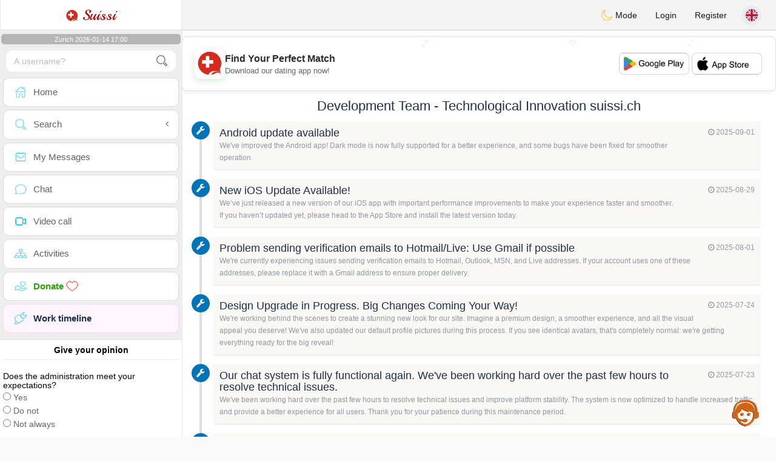

--- FILE ---
content_type: text/html; charset=UTF-8
request_url: https://www.suissi.ch/en/work
body_size: 13391
content:
<!DOCTYPE html>
<html lang="en-US">
  <head>
	<meta charset="UTF-8">
<title>Development Team - Technological Innovation suissi.ch</title>
<meta content='width=device-width, initial-scale=1, viewport-fit=cover' name='viewport'>
<link rel="alternate" href="https://www.suissi.ch" hreflang="x-default" /><link rel="alternate" href="https://www.suissi.ch/de/work" hreflang="de" /><link rel="alternate" href="https://www.suissi.ch/fr/work" hreflang="fr" /><link rel="alternate" href="https://www.suissi.ch/it/work" hreflang="it" /><link rel="alternate" href="https://www.suissi.ch/en/work" hreflang="en" /><link rel="alternate" href="https://www.suissi.ch/es/work" hreflang="es" /><link rel="alternate" href="https://www.suissi.ch/pt/work" hreflang="pt" /><link rel="alternate" href="https://www.suissi.ch/nl/work" hreflang="nl" /><link rel="alternate" href="https://www.suissi.ch/jp/work" hreflang="ja" /><link rel="alternate" href="https://www.suissi.ch/cn/work" hreflang="zh" /><link href="/newdesign/plugins/iCheck/square/_all.css" rel="stylesheet" type="text/css" />
<link href="https://pictures.isn-services.com/websites/styles/bootstrap/css/bootstrap.min.css?v=6" rel="stylesheet" type="text/css" />
<link href="/newdesign/css/font-awesome/css/font-awesome.min.css" rel="stylesheet" type="text/css" />
<link href="https://pictures.isn-services.com/websites/styles/ISNServices.min.css?v=144" rel="stylesheet" type="text/css" />
<meta name="description" content="Swiss multilingual social platform #1 - chat and dating for the international Swiss community" />
<meta name="keywords" content="Swiss chat rooms, meet Swiss singles online, Switzerland social network, Swiss dating platform, Alpine community chat, multilingual Swiss chat, Swiss friendship network, connect Swiss worldwide" />
<script type="application/ld+json">{"@context":"https://schema.org","@type":"BreadcrumbList","itemListElement":[{"@type":"ListItem","position":1,"name":"Home","item":"https://www.suissi.ch"},{"@type":"ListItem","position":2,"name":"Language","item":"https://www.suissi.ch/en"},{"@type":"ListItem","position":3,"name":"Work","item":"https://www.suissi.ch/en/work"}]}</script>
<meta name="author" content="ISN Services" />
<meta name="copyright" content="isn-services.com" />
<meta name="robots" content="index, follow">
<link rel="canonical" href="https://www.suissi.ch/en/work/" />
<link rel="shortcut icon" href="/newdesign/images/favicon.ico" type="image/x-icon" />
<link rel="icon" type="image/png" sizes="16x16" href="/newdesign/images/AppIcons/Assets.xcassets/AppIcon.appiconset/16.png">
<link rel="icon" type="image/png" sizes="32x32" href="/newdesign/images/AppIcons/Assets.xcassets/AppIcon.appiconset/32.png">
<meta name="application-name" content="switzerland" />
<meta name="msApplication-ID" content="com.isnapps.chatsuisse" />
<meta name="msapplication-TileColor" content="#da532c">
<meta name="msapplication-TileImage" content="https://suissi.ch/newdesign/images/AppIcons/Assets.xcassets/AppIcon.appiconset/144.png" />
<link rel="manifest" href="/manifest.json?v=19" crossOrigin="use-credentials" />

<link href="/newdesign/images/AppIcons/Assets.xcassets/AppIcon.appiconset/57.png" sizes="57x57" rel="apple-touch-icon">
<link href="/newdesign/images/AppIcons/Assets.xcassets/AppIcon.appiconset/72.png" sizes="72x72" rel="apple-touch-icon">
<link href="/newdesign/images/AppIcons/Assets.xcassets/AppIcon.appiconset/114.png" sizes="114x114" rel="apple-touch-icon">
<link href="/newdesign/images/AppIcons/Assets.xcassets/AppIcon.appiconset/144.png" sizes="144x144" rel="apple-touch-icon">
<link href="/newdesign/images/AppIcons/192.png" sizes="192x192" rel="apple-touch-icon">

<link href="/newdesign/images/AppIcons/splashscreens/iphone6_splash.png" media="(device-width: 375px) and (device-height: 667px) and (-webkit-device-pixel-ratio: 2)" rel="apple-touch-startup-image" />
<link href="/newdesign/images/AppIcons/splashscreens/iphoneplus_splash.png" media="(device-width: 621px) and (device-height: 1104px) and (-webkit-device-pixel-ratio: 3)" rel="apple-touch-startup-image" />
<link href="/newdesign/images/AppIcons/splashscreens/iphonex_splash.png" media="(device-width: 375px) and (device-height: 812px) and (-webkit-device-pixel-ratio: 3)" rel="apple-touch-startup-image" />
<link href="/newdesign/images/AppIcons/splashscreens/iphonexr_splash.png" media="(device-width: 414px) and (device-height: 896px) and (-webkit-device-pixel-ratio: 2)" rel="apple-touch-startup-image" />
<link href="/newdesign/images/AppIcons/splashscreens/iphonexsmax_splash.png" media="(device-width: 414px) and (device-height: 896px) and (-webkit-device-pixel-ratio: 3)" rel="apple-touch-startup-image" />
<link href="/newdesign/images/AppIcons/splashscreens/ipad_splash.png" media="(device-width: 768px) and (device-height: 1024px) and (-webkit-device-pixel-ratio: 2)" rel="apple-touch-startup-image" />

<meta name="mobile-web-app-capable" content="yes">
<meta name="apple-mobile-web-app-capable" content="yes"/>
<meta name="apple-mobile-web-app-title" content="ISN Connect" />
<meta name="apple-mobile-web-app-status-bar-style" content="white" />
<meta name="theme-color" content="#ffffff" />
<meta property="og:url" content="https://www.suissi.ch/en/work" />
<meta property="og:description" content="N°1 Site de Tchat sérieux et sélectif" />
<meta property="og:title" content="Site de renconte 100% Gratuit" />
<meta property="og:type" content="website" /><meta property="og:image" content="https://www.suissi.ch/newdesign/images/facebookshare.jpg" /><meta property="fb:app_id" content="1081782288581619" />
<link href="/isnstyles/styles/print.css" media="print" rel="stylesheet" type="text/css" />
<link href="https://pictures.isn-services.com/websites/styles/styleencss.css?v=200" rel="stylesheet" type="text/css" />
<script type="text/javascript" src="https://pictures.isn-services.com/websites/js/jquery/jquery-3.6.0.min.js"></script>
<script>
  // Show warnings for deprecated methods and trace their location
  jQuery.migrateTrace = true;
  jQuery.migrateMute = false; 
</script>
<script src="https://code.jquery.com/jquery-migrate-1.4.1.min.js"></script>
<script type="text/javascript" src="https://pictures.isn-services.com/websites/js/meet-global17s.js?v=36"></script>
<script>
var langue='en',website='switzerland',page='work',align='left',antialign='right',
isconnected=0,connecid='',ispub=1,isgold=0, username = '',iswebapp=false,windowwidth = window.innerWidth,
pubdir='PubISNFR',ConsentAds=0,appStore='id1518496634', googlePlay='com.isnapps.chatsuisse';
</script>
<script async src="//pagead2.googlesyndication.com/pagead/js/adsbygoogle.js"></script>
<script>
  //(adsbygoogle=window.adsbygoogle||[]).pauseAdRequests=1;
  (adsbygoogle = window.adsbygoogle || []).push({
    google_ad_client: "ca-pub-6507722883585592",
    enable_page_level_ads: true
  });
</script>	<meta name="apple-itunes-app" content="app-id=1518496634">
	<meta name="google-play-app" content="app-id=com.isnapps.chatsuisse">
	<style>
	#header{border-left:1px solid #e5d7d7;border-right:1px solid #e5d7d7;width:100%;height:154px;position:relative;margin-top:0;margin-right:auto;margin-bottom:0;margin-left:auto;background:url("/newdesign/images/Belgium-free-chat-dating.jpg") no-repeat center center #FFFFFF;}
	@media only screen and (min-width:900px){#puttop{min-height:90px;}}
	</style>
</head>
 <body id="body" class="skin-beige layout-boxed">
    <div class="wrapper">
      <header class="main-header">
        <a href="/en" class="logo"><img src="/isnstyles/images/logomini.webp" alt="Logo"> Suissi</a>
        <nav class="navbar navbar-static-top" role="navigation">﻿<a href="#" class="sidebar-toggle" data-toggle="offcanvas" role="button"><span class="sr-only">Toggle navigation</span></a>
<div class="navbar-custom-menu">
<ul class="nav navbar-nav">
		<li class="pointer" onclick="SwitchLayout()">
		<a id="setlayout" title="Style: dark/light"><i class="isn isn-moon margin0"></i> Mode</a>
	</li>
		<li><a href="https://www.suissi.ch/en/login">Login</a></li>
	<li class="registerbut hidden-xs"><a href="https://www.suissi.ch/en/register">Register</a></li>
  	<li class="dropdown user user-menu toround" data-toggle="tooltip" data-placement="left" title="Languages">
		<a href="#" class="dropdown-toggle" data-toggle="dropdown" style="padding: 6px 0px 1px 1px;">
		  <img class="circleradius" src="/isnstyles/flagsWEBP/1x1/gb.webp" alt="language"/>
		</a>
		<ul class="dropdown-menu languages"><li><a href="https://www.suissi.ch/fr/work"><span class="pull-left marginright"><img class="circleradius" src="/isnstyles/flagsWEBP/1x1/fr.webp" title="français" alt="français" border="0"></span> Français</a></li><li><a href="https://www.suissi.ch/de/work"><span class="pull-left marginright"><img class="circleradius" src="/isnstyles/flagsWEBP/1x1/de.webp" title="deutsch" alt="deutsch" border="0"></span> Deutsch</a></li><li><a href="https://www.suissi.ch/en/work"><span class="pull-left marginright"><img class="circleradius" src="/isnstyles/flagsWEBP/1x1/gb.webp" title="english" alt="english" border="0"></span> English</a></li><li><a href="https://www.suissi.ch/es/work"><span class="pull-left marginright"><img class="circleradius" src="/isnstyles/flagsWEBP/1x1/es.webp" title="español" alt="español" border="0"></span> Español</a></li><li><a href="https://www.suissi.ch/it/work"><span class="pull-left marginright"><img class="circleradius" src="/isnstyles/flagsWEBP/1x1/it.webp" title="italiano" alt="italiano" border="0"></span> Italiano</a></li><li><a href="https://www.suissi.ch/nl/work"><span class="pull-left marginright"><img class="circleradius" src="/isnstyles/flagsWEBP/1x1/nl.webp" title="nederlands" alt="nederlands" border="0"></span> Nederlands</a></li><li><a href="https://www.suissi.ch/pt/work"><span class="pull-left marginright"><img class="circleradius" src="/isnstyles/flagsWEBP/1x1/pt.webp" title="português" alt="português" border="0"></span> Português</a></li><li><a href="https://www.suissi.ch/cn/work"><span class="pull-left marginright"><img class="circleradius" src="/isnstyles/flagsWEBP/1x1/cn.webp" title="中文" alt="中文" border="0"></span> 中文</a></li><li><a href="https://www.suissi.ch/jp/work"><span class="pull-left marginright"><img class="circleradius" src="/isnstyles/flagsWEBP/1x1/jp.webp" title="日本人" alt="日本人" border="0"></span> 日本人</a></li>		</ul>
	</li>

</ul>
</div></nav>
      </header>
      <aside class="main-sidebar"><section class="sidebar"><style>.sidebar ::-webkit-scrollbar {width: 2px;}</style>
<script>var aMode=null;if(typeof(Storage)!=="undefined"){aMode=window.localStorage.getItem('modestyle');if(aMode!==null&&parseInt(aMode)>0){modestyle=parseInt(aMode);if(modestyle==2)$("body").addClass("layout-dark");$("#setlayout i").removeClass("isn-moon");$("#setlayout i").addClass("isn-sun")}else{$("#setlayout i").addClass("isn-moon");$("#setlayout i").removeClass("isn-sun")}var aFont=window.localStorage.getItem('modefont');if(aFont!==null&&parseInt(aFont)>0){var modefont=parseInt(aFont);if(modefont==2)$("body").addClass("font-big");else if(modefont==3)$("body").addClass("font-bigger")}var aBold=window.localStorage.getItem('modebold');if(aBold!==null&&parseInt(aBold)>0){var modebold=parseInt(aBold);if(modebold==2)$("body").addClass("textbold")}var aBlack=window.localStorage.getItem('modeblack');if(aBlack!==null&&parseInt(aBlack)>0){var modeblack=parseInt(aBlack);if(modeblack==2)$("body").addClass("textdark")}var aSound=window.localStorage.getItem('modesound');if(aSound!==null&&parseInt(aSound)==0){var modesound=parseInt(aSound);if(modesound==0){$("#soundonoff").addClass("isn-speaker-off");$("#soundonoff").removeClass("isn-speaker")}}if(aMode==null&&window.matchMedia&&window.matchMedia('(prefers-color-scheme: dark)').matches){if(!$("body").hasClass("layout-dark")&&window.localStorage.getItem('modestyle')==null){window.localStorage.setItem('modestyle','2');$("body").addClass("layout-dark");$("#layout-dark div").addClass("bg-blue");$("#layout-default div").removeClass("bg-blue");$("#setlayout i").removeClass("isn-moon");$("#setlayout i").addClass("isn-sun")}}}</script>
<div class="hourside">Zurich 2026-01-14 17:00</div><form method="GET" action="/en/search" class="sidebar-form">
	<div id="someseach" class="input-group">
		<input type="text" name="theuser" id="theuser" class="form-control" placeholder="A username?"/>
		<input type="hidden" value="1" name="byuser" id="byuser">
		<span class="input-group-btn"><button type="submit" id="search-btn" aria-label="search-btn" class="btn btn-flat"><i class="isn isn-search-gray margin0"></i></button></span>
	</div>
</form>
<ul class="sidebar-menu">
<li class=""><a href="/en"><i class="isn isn-home"></i> <span>Home</span></a></li>
<li class="treeview">
  <a href="#"><i class="isn isn-search"></i> <span>Search</span><i class="fa fa-angle-left pull-right"></i></a>
  <ul class="treeview-menu">
	<li><a href="/en/search"><i class="isn isn-profiles"></i>All the profiles</a></li>
		<li><a href="/en/matchmaker"><i class="isn isn-match"></i>Matchmaker</a></li>
	<li><a href="/en/memberssmap"><i class="isn isn-maps"></i>Use the map</a></li>
  </ul>
</li>
<li class=""><a href="/en/inbox"><i class="isn isn-envelope"></i> <span>My Messages</span></a></li>
<li class=""><a href="/en/chat"><i class="isn isn-chat"></i> <span>Chat</span></a></li>
<li class=""><a href="/en/videocall"><i class="isn isn-video"></i> <span>Video call</span></a></li><li class="treeview"><a href="/en/activities"><i class="isn isn-hierarchy"></i> <span>Activities</span></a></li>
<li class="treeview"><a href="/en/donate"><i class="isn isn-donate"></i> <span style="color: #2ba005;font-weight: bold;">Donate <i class="isn isn-heart-red"></i></span></a></li>
<li class="active"><a href="/en/work"><i class="isn isn-worktimeline"></i> <span>Work timeline</span></a></li>
</ul>
<div class="pub margintop"><div class="briefnews marginbottom"><div class="aligncenter" id="putside"></div></div></div>
<div class="opinionsdiv marginbottom" style="min-height:82px;"><p class="padding5 margin0 aligncenter">Give your opinion</p><div id="boxbox" class="box box-solid" style="border:none !important;"><div id="msgdrop8" class="overlay" style="height: 58px; width: 98%;"><i class="fa fa-refresh fa-spin"></i></div></div><div id="msgdrop9" class="overlay"></div></div>
<div id="aenforcer"></div>
<script>
if (!iswebapp) {
  $("#aenforcer").html(`<div class="briefnews marginbottom"><div class="brifcont"><div class="aligncenter"><iframe id="promotionsites" title="promotionsites" sandbox="allow-forms allow-pointer-lock allow-popups allow-popups-to-escape-sandbox allow-same-origin allow-scripts allow-top-navigation-by-user-activation" width="100%" height="250" frameborder="0" src="" marginwidth="0" marginheight="0" vspace="0" hspace="0" allowtransparency="true" scrolling="no" allowfullscreen="true"></iframe></div></div></div>`);
}
</script></section></aside>
      <div class="content-wrapper">
		<div id="bannermobile" style="position: relative;"></div>
        <section class="content">
			<div class="row">
								<div id="pubhead" class="pubhead"><div id="pubtop">	<link href="//pictures.isn-services.com/websites/styles/ads.css?v=12" rel="stylesheet" type="text/css" />
	<script>
	//$(window).on('load', function(){$('#pubhaut').load("/newdesign/_setup/pub/pub.php?d=5&ig=&ip=1&p=work&di=PubISNFR&pf=responsive");});
	</script>
	<div id="pubhaut"><ins class="adsbygoogle pubtop" id="ins-dis"
     style="display:block;"
     data-ad-client="ca-pub-6507722883585592"
     data-ad-slot="5651470494">
</ins>
<script>(adsbygoogle = window.adsbygoogle || []).push({});</script></div>
	</div></div>
				<div class="padding10">
<h1 class="aligncenter marginbottom">Development Team - Technological Innovation suissi.ch</h1><ul class="timeline">
    <li>
        <i class="fa fa-wrench bg-blue"></i>
        <div class="timeline-item">
            <span class="time"><i class="fa fa-clock-o"></i> 2025-09-01<br/></span>
            <div class="timeline-header">
				<h3>Android update available</h3><small>We've improved the Android app! Dark mode is now fully supported for a better experience, and some bugs have been fixed for smoother operation.</small>			</div>
        </div>
    </li>
    <li>
        <i class="fa fa-wrench bg-blue"></i>
        <div class="timeline-item">
            <span class="time"><i class="fa fa-clock-o"></i> 2025-08-29<br/></span>
            <div class="timeline-header">
				<h3>New iOS Update Available!</h3><small>We’ve just released a new version of our iOS app with important performance improvements to make your experience faster and smoother.<br/>If you haven’t updated yet, please head to the App Store and install the latest version today.</small>			</div>
        </div>
    </li>
    <li>
        <i class="fa fa-wrench bg-blue"></i>
        <div class="timeline-item">
            <span class="time"><i class="fa fa-clock-o"></i> 2025-08-01<br/></span>
            <div class="timeline-header">
				<h3>Problem sending verification emails to Hotmail/Live: Use Gmail if possible</h3><small>We're currently experiencing issues sending verification emails to Hotmail, Outlook, MSN, and Live addresses. If your account uses one of these addresses, please replace it with a Gmail address to ensure proper delivery.</small>			</div>
        </div>
    </li>
    <li>
        <i class="fa fa-wrench bg-blue"></i>
        <div class="timeline-item">
            <span class="time"><i class="fa fa-clock-o"></i> 2025-07-24<br/></span>
            <div class="timeline-header">
				<h3>Design Upgrade in Progress. Big Changes Coming Your Way!</h3><small>We're working behind the scenes to create a stunning new look for our site. Imagine a premium design, a smoother experience, and all the visual appeal you deserve! We've also updated our default profile pictures during this process. If you see identical avatars, that's completely normal: we're getting everything ready for the big reveal!</small>			</div>
        </div>
    </li>
    <li>
        <i class="fa fa-wrench bg-blue"></i>
        <div class="timeline-item">
            <span class="time"><i class="fa fa-clock-o"></i> 2025-07-23<br/></span>
            <div class="timeline-header">
				<h3>Our chat system is fully functional again. We&#039;ve been working hard over the past few hours to resolve technical issues.</h3><small>We've been working hard over the past few hours to resolve technical issues and improve platform stability. The system is now optimized to handle increased traffic and provide a better experience for all users. Thank you for your patience during this maintenance period.</small>			</div>
        </div>
    </li>
    <li>
        <i class="fa fa-wrench bg-blue"></i>
        <div class="timeline-item">
            <span class="time"><i class="fa fa-clock-o"></i> 2025-07-05<br/></span>
            <div class="timeline-header">
				<h3>We have updated the Android app</h3><small>What we did: A new, more modern design and performance improvements.</small>			</div>
        </div>
    </li>
    <li>
        <i class="fa fa-wrench bg-blue"></i>
        <div class="timeline-item">
            <span class="time"><i class="fa fa-clock-o"></i> 2025-06-18<br/></span>
            <div class="timeline-header">
				<h3>We have been working on site performance since last night to improve the user experience.</h3><small>We're currently working on the server to improve the performance of our website and mobile app. This will speed up chat. In the meantime, you may experience a temporary degradation in service quality. This will only last a few hours.</small>			</div>
        </div>
    </li>
    <li>
        <i class="fa fa-wrench bg-blue"></i>
        <div class="timeline-item">
            <span class="time"><i class="fa fa-clock-o"></i> 2025-05-09<br/></span>
            <div class="timeline-header">
				<h3>Problem sending verification emails to Hotmail, Outlook and Live, please use Gmail instead</h3><small>We have a problem sending verification emails to Hotmail and Live. If your account is linked to a Hotmail, Outlook or Live address, please change it to a Gmail or Yahoo address, for example.</small>			</div>
        </div>
    </li>
    <li>
        <i class="fa fa-wrench bg-blue"></i>
        <div class="timeline-item">
            <span class="time"><i class="fa fa-clock-o"></i> 2025-05-09<br/></span>
            <div class="timeline-header">
				<h3>Problem sending verification emails to Hotmail and Live, please use Gmail in your site account.</h3><small>We have a serious problem sending verification emails to Hotmail and Live, if your site account is linked to a Hotmail or Live address we ask you to change it if you have a Gmail address.</small>			</div>
        </div>
    </li>
    <li>
        <i class="fa fa-wrench bg-blue"></i>
        <div class="timeline-item">
            <span class="time"><i class="fa fa-clock-o"></i> 2025-02-28<br/></span>
            <div class="timeline-header">
				<h3>We fixed the error that prevented you from registering your phone number</h3><small>You can improve your index and re-register your mobile number.</small>			</div>
        </div>
    </li>
    <li>
        <i class="fa fa-wrench bg-blue"></i>
        <div class="timeline-item">
            <span class="time"><i class="fa fa-clock-o"></i> 2025-02-24<br/></span>
            <div class="timeline-header">
				<h3>An Android app update is available</h3><small>We've made some fixes, including for notifications and secure login. If you haven't already, please update your app on GooglePlay.</small>			</div>
        </div>
    </li>
    <li>
        <i class="fa fa-wrench bg-blue"></i>
        <div class="timeline-item">
            <span class="time"><i class="fa fa-clock-o"></i> 2025-02-11<br/></span>
            <div class="timeline-header">
				<h3>A person with multiple active profiles is banned and will lose all accounts.</h3><small>We ban people with multiple active profiles because it is prohibited in our site's rules and terms of use. We ask you to take note of this.</small>			</div>
        </div>
    </li>
    <li>
        <i class="fa fa-wrench bg-blue"></i>
        <div class="timeline-item">
            <span class="time"><i class="fa fa-clock-o"></i> 2025-01-14<br/></span>
            <div class="timeline-header">
				<h3>We will restart the server in a few minutes.</h3><small>To apply the updates we need to restart our server, this may interrupt your communications for a few minutes. We apologize for the inconvenience.</small>			</div>
        </div>
    </li>
    <li>
        <i class="fa fa-wrench bg-blue"></i>
        <div class="timeline-item">
            <span class="time"><i class="fa fa-clock-o"></i> 2024-12-19<br/></span>
            <div class="timeline-header">
				<h3>For your safety, be wary of profiles with a low trust index.</h3><small>Be aware of the importance of the trust rating of the profile of the person contacting you. A profile with a low rating should be treated with suspicion. This rating can be found next to the person's photo on their profile page.</small>			</div>
        </div>
    </li>
    <li>
        <i class="fa fa-wrench bg-blue"></i>
        <div class="timeline-item">
            <span class="time"><i class="fa fa-clock-o"></i> 2024-12-19<br/></span>
            <div class="timeline-header">
				<h3>For your safety, be aware of the importance of the trust rating of the profile of the person contacting you.</h3><small>We have made an important option available to you for free: be wary of profiles with a low trust rating. This rating can be found next to the person's photo on their profile page.</small>			</div>
        </div>
    </li>
</ul>
<div><div class="btn-group"><button type="button" class="btn btn-default">1</button><button type="button" class="btn btn-default" onclick="document.location.href='/en/work?n=1&pagenn=2'">2</button><button type="button" class="btn btn-default" onclick="document.location.href='/en/work?n=1&pagenn=3'">3</button><button type="button" class="btn btn-default" onclick="document.location.href='/en/work?n=1&pagenn=4'">4</button><button type="button" class="btn btn-default" onclick="document.location.href='/en/work?n=1&pagenn=5'">5</button><button type="button" class="btn btn-default" onclick="document.location.href='/en/work?n=1&pagenn=6'">6</button><button type="button" class="btn btn-default" onclick="document.location.href='/en/work?n=1&pagenn=2'"><span class="fa fa-chevron-right"></span></button></div></div></center></div>			</div>
        </section>
		<section>
						<div class="row padding10">
				<div class="col-lg-3 col-xs-6">
					<div class="small-box bg-aqua">
					<div class="inner"><h3 class="white" style="font-size:16px;">Free</h3><p>100<sup>%</sup></p></div>
					<div class="icon"><i class="fa fa-shopping-cart"></i></div>
					<span class="small-box-footer">Free services <i class="fa fa-fw fa-check-circle"></i></span></div>
				</div>
				<div class="col-lg-3 col-xs-6">
				  <div class="small-box bg-yellow">
					<div class="inner"><h3 class="white" style="font-size:16px;">Support</h3><p>100% free</p></div>
					<div class="icon"><i class="ion ion-person-add"></i></div>
					<span class="small-box-footer">Listening moderators <i class="fa fa-fw fa-check-circle"></i></span></div>
				</div>
				<div class="col-lg-3 col-xs-6">
				  <div class="small-box bg-red">
					<div class="inner"><h3 class="white" style="font-size:16px;">Serious</h3><p>quality profiles</p></div>
					<div class="icon"><i class="ion ion-pie-graph"></i></div>
					<span class="small-box-footer">Confirmed quality <i class="fa fa-fw fa-check-circle"></i></span></div>
				</div>
				<div class="col-lg-3 col-xs-6">
				  <div class="small-box bg-green">
					<div class="inner"><h3 class="white" style="font-size:16px;">Visitors</h3><p>Very visited</p></div>
					<div class="icon"><i class="ion ion-stats-bars"></i></div>
					<span class="small-box-footer">The best <i class="fa fa-fw fa-check-circle"></i></span></div>
				</div>
			</div>
			<div id="putfoot"><div class="margin10"><ins class="adsbygoogle putfoot"  id="ins-foot"
     style="display:block; text-align:center;"
     data-ad-layout="in-article"
     data-ad-format="fluid"
     data-ad-client="ca-pub-6507722883585592"
     data-ad-slot="8517779694"></ins>
<script>
     (adsbygoogle = window.adsbygoogle || []).push({});
</script></div></div>		</section>
		<section><div class="footer row" id="mainfooter"><!-- Google tag (gtag.js) -->
<script async src="https://www.googletagmanager.com/gtag/js?id=G-YSF53W1QMV"></script>
<script>
  window.dataLayer = window.dataLayer || [];
  function gtag(){dataLayer.push(arguments);}
  gtag('js', new Date());

  gtag('config', 'G-YSF53W1QMV');
</script><div class="block-about" itemscope itemtype="http://www.suissi.ch">
	<div class="col-xs-12 padding0 allist">
		<div class="aligncenter">
			<div class="donatetitle">We work hard to give you the best service, be supportive please <i class="glyphicon glyphicon-heart text-red"></i></div>
						<table style="margin:0 auto">
			<tr>
			<td style="vertical-align: top;">
				<select name="donatenb" id="donatenb" class="donatenb">
					<option value="2">2</option>
					<option value="5" selected>I give 6</option>
					<option value="10">12</option>
					<option value="20">24</option>
					<option value="30">36</option>
					<option value="40">48</option>
					<option value="50">60</option>
					<option value="100">120</option>
					<option value="500">600</option>
					<option value="1000">1200</option>
				</select>
			</td><td style="vertical-align: top;">
				<select id="currencynb" name="currencynb" class="currencynb">
					<option selected value="usd">USD $</option>
					<option  value="eur">EUR €</option>
					<option  value="cad">CAD &#36;</option>
					<option  value="gbp">GBP £</option>
					<option  value="chf">CHF</option>
					<option  value="aud">AU$</option>
					<option  value="php">PHP ₱</option>
					<option  value="sgd">SGD $</option>
					<option  value="rub">RUB ₽</option>
					<option  value="lbp">LBP ل.ل.</option>
					<option  value="aed">AED د.إ</option>
					<option  value="cny">CNY ¥</option>
					<option  value="cop">COP $</option>
					<option  value="mxn">MEX $</option>
					<option  value="egp">EGP £ج.م</option>
					<option  value="mad">MAD</option>
					<option  value="dzd">DZD دج</option>
					<option  value="sar">SAR ر.س</option>
					<option  value="try">TRY ₺</option>
					<option  value="inr">INR ₹</option>
					<option  value="brl">BRL $</option>
					<option  value="qar">QAR ر.ق</option>
					<option  value="xaf">XAF</option>
					<option  value="xof">XOF</option>
				</select>
				<script>
				$('#donatenb').on('change', function() {$("#amount").val( this.value );})
				$('#currencynb').on('change', function() {
					var currval = this.value;
					var multiplier=1;
					if(currval=="cad") multiplier=1.5;else if(currval=="usd") multiplier=1.2;else if(currval=="xaf") multiplier=655;else if(currval=="xof") multiplier=655;else if(currval=="chf") multiplier=1.12;else if(currval=="aud") multiplier=1.6;else if(currval=="gbp") multiplier=0.9;else if(currval=="php") multiplier=58;else if(currval=="sgd") multiplier=1.6;else if(currval=="rub") multiplier=86;else if(currval=="lbp") multiplier=30000;else if(currval=="aed") multiplier=4.4;else if(currval=="cny") multiplier=7.6;else if(currval=="cop") multiplier=4500;else if(currval=="mxn") multiplier=23.8;else if(currval=="egp") multiplier=17;else if(currval=="mad") multiplier=10;else if(currval=="dzd") multiplier=159;else if(currval=="sar") multiplier=4.5;else if(currval=="try") multiplier=9.8;else if(currval=="inr") multiplier=86;else if(currval=="brl") multiplier=6.14;else if(currval=="qar") multiplier=4.4;else if(currval=="eur") multiplier=1;
					
					var option10=2;var option20=5;var option30=10;var option40=50;var option50=40;var option60=20;var option70=30;var option80=100;var option90=500;var option100=1000;
					option1=parseInt(option10*multiplier);option2=parseInt(option20*multiplier);option3=parseInt(option30*multiplier);option4=parseInt(option40*multiplier);
					option5=parseInt(option50*multiplier);option6=parseInt(option60*multiplier);option7=parseInt(option70*multiplier);option8=parseInt(option80*multiplier);
					option9=parseInt(option90*multiplier);option10=parseInt(option100*multiplier);
			
					var replacedonatenb = '<option value="'+option10+'">'+option1+'</option><option value="'+option20+'" selected>'+option2+'</option><option value="'+option30+'">'+option3+'</option><option value="'+option60+'">'+option6+'</option><option value="'+option70+'">'+option7+'</option><option value="'+option50+'">'+option5+'</option><option value="'+option40+'">'+option4+'</option><option value="'+option80+'">'+option8+'</option><option value="'+option90+'">'+option9+'</option><option value="'+option100+'">'+option10+'</option>';
					$('#donatenb').html(replacedonatenb);
					$("#currencyfoot").val( currval );
				})
				</script>
			</td><td>
			<form action="/en/donate" method="POST">
				<input type="hidden" name="amount" id="amount" value="5.00">
				<input type="hidden" name="currencyfoot" id="currencyfoot" value="usd">
				<input type="submit" border="0" name="submit" alt="Donate" value="Confirm" class="btn btn-primary donatebutton">
			</form>
			</td></tr></table>
		</div>
				<div class="col-xs-12 padding0 allistitle">Meetings by country</div>
		<div class="col-xs-12 padding0">
			<div class="col-lg-2 col-xs-4 padding0">
				<ul class="datecountries">
					<li class="floatnone"><a href="https://www.jtaimerais.fr" target="blanc"><img src="/isnstyles/flagsWEBP/1x1/fr.webp" alt="France"><span>France</span></a></li>
					<li class="floatnone"><a href="https://www.atantot.be" target="blanc"><img src="/isnstyles/flagsWEBP/1x1/be.webp" alt="Belgium"><span>Belgium</span></a>
					<li class="floatnone"><a href="https://www.amamehoy.es" target="blanc"><img src="/isnstyles/flagsWEBP/1x1/es.webp" alt="Spain"><span>Spain</span></a>
					<li class="floatnone"><a href="https://www.amamiora.it" target="blanc"><img src="/isnstyles/flagsWEBP/1x1/it.webp" alt="Italy"><span>Italy</span></a>
					<li class="floatnone"><a href="https://www.svenskadating.com" target="blanc"><img src="/isnstyles/flagsWEBP/1x1/se.webp" alt="Sweden"><span>Sweden</span></a>
				</ul>
			</div>
			<div class="col-lg-2 col-xs-4 padding0">
				<ul class="datecountries">
					<li class="floatnone"><a href="https://www.dating-deutsch.de" target="blanc"><img src="/isnstyles/flagsWEBP/1x1/de.webp" alt="Germany"><span>Germany</span></a>
					<li class="floatnone"><a href="https://www.suissi.ch" target="blanc"><img src="/isnstyles/flagsWEBP/1x1/ch.webp" alt="Switzerland"><span>Switzerland</span></a>
					<li class="floatnone"><a href="https://www.englishlovers.co.uk" target="blanc"><img src="/isnstyles/flagsWEBP/1x1/gb.webp" alt="England"><span>England</span></a>
					<li class="floatnone"><a href="https://www.namoro-portugues.pt" target="blanc"><img src="/isnstyles/flagsWEBP/1x1/pt.webp" alt="Portugal"><span>Portugal</span></a>
					<li class="floatnone"><a href="https://www.handispace.org" target="blanc"><img src="/isnstyles/images/handicon.png" alt="Disabled"><span>Disabled</span></a>
				</ul>
			</div>
			<div class="col-lg-2 col-xs-4 padding0">
				<ul class="datecountries">
					<li class="floatnone"><a href="https://www.canadian-chat.com" target="blanc"><img src="/isnstyles/flagsWEBP/1x1/ca.webp" alt="Canada"><span>Canada</span></a>
					<li class="floatnone"><a href="https://www.states-dating.com" target="blanc"><img src="/isnstyles/flagsWEBP/1x1/us.webp" alt="United States"><span>United States</span></a>
					<li class="floatnone"><a href="https://www.mexico-citas.com" target="blanc"><img src="/isnstyles/flagsWEBP/1x1/mx.webp" alt="Mexico"><span>Mexico</span></a>
					<li class="floatnone"><a href="https://www.colombia-citas.com" target="blanc"><img src="/isnstyles/flagsWEBP/1x1/co.webp" alt="Colombia"><span>Colombia</span></a>
					<li class="floatnone"><a href="https://www.animour.org" target="blanc"><img src="/isnstyles/images/petsicon.png" alt="Pets"><span>Pets</span></a>
				</ul>
			</div>
			<div class="col-lg-2 col-xs-4 padding0">
				<ul class="datecountries">
					<li class="floatnone"><a href="https://www.australia-chat.com" target="blanc"><img src="/isnstyles/flagsWEBP/1x1/au.webp" alt="Australia"><span>Australia</span></a>
					<li class="floatnone"><a href="https://www.nederland-chat.nl" target="blanc"><img src="/isnstyles/flagsWEBP/1x1/nl.webp" alt="Netherlands"><span>Netherlands</span></a>
					<li class="floatnone"><a href="https://www.osterreich-chat.at" target="blanc"><img src="/isnstyles/flagsWEBP/1x1/at.webp" alt="Austria"><span>Austria</span></a>
					<li class="floatnone"><a href="https://www.japanese-chat.com" target="blanc"><img src="/isnstyles/flagsWEBP/1x1/jp.webp" alt="Japan"><span>Japan</span></a>
					<li class="floatnone"><a href="https://www.chinese-chat.com" target="blanc"><img src="/isnstyles/flagsWEBP/1x1/cn.webp" alt="China"><span>China</span></a>
				</ul>
			</div>
			<div class="col-lg-2 col-xs-4 padding0">
				<ul class="datecountries">
					<li class="floatnone"><a href="https://www.maroc-dating.com" target="blanc"><img src="/isnstyles/flagsWEBP/1x1/ma.webp" alt="Morocco"><span>Morocco</span></a>
					<li class="floatnone"><a href="https://www.tunisia-dating.com" target="blanc"><img src="/isnstyles/flagsWEBP/1x1/tn.webp" alt="Tunisia"><span>Tunisia</span></a>
					<li class="floatnone"><a href="https://www.weshrak.com" target="blanc"><img src="/isnstyles/flagsWEBP/1x1/dz.webp" alt="Algeria"><span>Algeria</span></a>
					<li class="floatnone"><a href="https://www.bahebik.com" target="blanc"><img src="/isnstyles/flagsWEBP/1x1/eg.webp" alt="Egypt"><span>Egypt</span></a>
					<li class="floatnone"><a href="https://www.kuwait-chat.com" target="blanc"><img src="/isnstyles/flagsWEBP/1x1/kw.webp" alt="Kuwait"><span>Kuwait</span></a>
				</ul>
			</div>
			<div class="col-lg-2 col-xs-4 padding0">
				<ul class="datecountries">
					<li class="floatnone"><a href="https://www.namoro-brasileiro.com" target="blanc"><img src="/isnstyles/flagsWEBP/1x1/br.webp" alt="Brazil"><span>Brazil</span></a>
					<li class="floatnone"><a href="https://www.philippines-chat.com" target="blanc"><img src="/isnstyles/flagsWEBP/1x1/ph.webp" alt="Philippines"><span>Philippines</span></a>
					<li class="floatnone"><a href="https://www.meet-lebanese.com" target="blanc"><img src="/isnstyles/flagsWEBP/1x1/lb.webp" alt="Lebanon"><span>Lebanon</span></a>
					<li class="floatnone"><a href="https://www.gulf-dating.com" target="blanc"><img src="/isnstyles/flagsWEBP/1x1/sa.webp" alt="Gulf"><span>Gulf</span></a>
					<li class="floatnone"><a href="https://www.isn-services.com" target="blanc" style="padding: 0;"><i class="fa fa-forward green"></i> <span style="color: #16a716;font-weight:normal;">All the list</span></a>
				</ul>
			</div>
		</div>
				<div class="col-xs-12 footermenu">
			<a href="/en/news" title="News">News</a> | 
			<a href="/en/blacklist" title="Scammers">Scammers</a> | <a href="https://www.isn-store.com" title="ISN Store" target="_blank">Store</a> | <a href="/en/opinions" title="Opinions">Opinions</a><br/>
		</div>
		<div class="col-xs-12 footermenu">
			<a href="/en/cookies" title="Cookies - RGPD">Cookies & RGPD</a> | <a href="/en/advertise-with-us" title="advertise-with-us - switzerland">Advertising</a> | <a href="/en/about" title="About Us - switzerland">About Us</a> | <a href="/en/vieprive" title="Vie Prive - switzerland">Privacy</a> | <a href="/en/termsofuse" title="Terms of use - switzerland">Terms of Use</a> | 
			<a href="/en/contactus" title="Contact - switzerland">Contact</a> | <a href="/en/faq" title="FAQs">FAQs</a><br/>
		</div>
	</div>
		<div class="col-xs-12 padding0 aligncenter marginbottom">
		<a href="https://www.isn-connect.com/switzerland" target="_blank" class="prevent" title="Swiss dating Available in the iPhone App Store">
			<img id="iosapp" src="/isnstyles/images/app_storeen.png" alt="Swiss dating Available in the iPhone App Store" title="Swiss dating Available in the iPhone App Store"> 
		</a><a href="https://www.isn-connect.com/switzerland" target="_blank" class="prevent" title="Swiss dating Available in the iPhone Google Play">	
			<img id="androidapp" src="/isnstyles/images/google_playen.png" alt="Swiss dating Available in the Google Play" title="Swiss dating Available in the Google Play">
		</a>	</div>
	<div class="col-xs-12 padding0 alignjustify">
		<h2 itemprop="footer">Free Swiss Dating Platform – Alpine Precision in Connections</h2>
		<span itemprop="description">Grüezi! Welcome to Switzerland's most precise community for quality connections. Suissi.ch brings together Swiss singles from Zurich's innovation to Geneva's diplomacy, celebrating Swiss values of quality, reliability, and authentic relationships.<br/> Whether you're in Bern's governance, Basel's culture, or mountain communities across our beautiful cantons, find compatible Swiss people who appreciate precision, discretion, and meaningful partnerships.<br/> Experience our completely free multilingual platform that embodies Swiss efficiency and attention to quality in every connection.<br/> Thousands of Swiss singles have discovered their perfect match through our community that values substance over surface.<br/> Like Swiss clockwork, your ideal connection awaits with Alpine precision and mountain-fresh authenticity.</span><br/>
	</div>
	<div class="col-xs-12 padding0 copyright"><strong>&copy; 2026 Copyright <a href="http://www.isn-connect.com" title="ISN Connect" target="_blank">ISN Connect</a>.</strong> All rights reserved.</div>
	<br /><br />
</div>
<div id="gotop" class="gotop"><span id="up" onclick="gotopmenu()"><i class="glyphicon glyphicon-chevron-up"></i></span></div>
	<div id="helpassistance" class="helpassistance" style="display:none;">
		<div class="box-header">
			<img src="/users/thumbs/1.jpg" style="width:112px;height:112px;z-index: 5;height: 90px;width: 90px;border: 3px solid;border-color: rgba(83, 192, 224, 0.72);border-radius: 50%;position: absolute;top: -55px;left: calc( 50% - 44px);"/>
			<h3 class="box-title" style="margin-top: 28px;">Technical assistance</h3>
						<div class="box-tools pull-right"><button type="button" class="btn btn-box-tool" data-widget="remove"  onclick="stopassistance()"><i class="fa fa-remove"></i></button></div>
        </div>
		<div>
			<div id="loadmoreassis" class="text-center" style="display:none;"><img src="/newdesign/images/ajax-loader.gif" /></div>
			<div class="direct-chat-messages" id="messagesAssis" style="height: 288px;" tabindex="1">
				<div class="direct-chat-msg-right" id="ChatAssis2" style="display: none;"><img id="loadassis" src="/newdesign/images/loading2.gif" border="0" class="marginauto"></div>
			</div>
			<div class="input-group marginauto">
				<input id="lm" style="display:none;" value="0" disabled="disabled">
				<input id="ri" style="display:none;" value="1" disabled="disabled">
				<input id="li" style="display:none;" value="0" disabled="disabled">
				<input id="firid" style="display:none;" value="0" disabled="disabled">
				<input id="la" style="display:none;" value="en" disabled="disabled">
				<input type="text" name="inputAssis" id="inputAssis" class="form-control" placeholder="Type your question here" style="">
				<span class="input-group-btn alignright" style="width: 77px;">
					<div class="btn-group" style="width:78px;">
						<button type="button" class="btn btnuplassis"><i class="fa fa-paperclip gray"></i><input type="file" name="thefile" id="thefile" onchange="uploadassis()" class="fileuplassis"></button>
						<button onclick="sendassis('en','')" type="button" class="btn btn-primary bg-green sendassisbtn"><i class="fa fa-send"></i></button>
					</div>
				</span>
			</div>
			<div id="errorassis" class="bg-white font80"></div>
							<div id="introassis" class="introassis">
					<h4 id="adminisonline" class="adminisonline"><span id="whichadmin" class="red text-bold"></span>Do you have a question? I am here to help</h4>
					<h4 id="adminnotonline" class="adminnotonline">We're not around, keep a message and we will reply asap</h4>
					<p id="errorguest">You can ask a question, report a member or simply share your opinion</p><br/>
					<div class="col-xs-12">
						<div class="form-group has-feedback">
							<input id="loginguest" name="loginguest" type="text" class="form-control" placeholder="Username">
							<span class="glyphicon glyphicon-user form-control-feedback"></span>
						</div>
						<div class="form-group has-feedback">
							<input id="emailguest" name="emailguest" type="text" class="form-control" placeholder="Email Address">
							<span class="glyphicon glyphicon-envelope form-control-feedback"></span>
						</div>
						<button id="butguest" onclick="CheckAssisGuest('en')" type="button" class="btn btn-primary bg-green"><i class="fa fa-pencil-square-o"></i> Ask your question</button>
						<div id="loadingguest"><img id="loadassis" src="/newdesign/images/loading2.gif" border="0" class="marginauto"></div>
					</div>
				</div>
						<input id="gi" style="display:none;" value="0" disabled="disabled">
		</div>
	</div>
	<div id="helpbutton" class="helpbutton"><span onclick="helpassistance('1')" data-toggle="tooltip" data-placement="top" title="Technical assistance">Assistance</span></div>
	<footer class="main-footer" id="main-footer" style="display:none;">
		<div class="footbuttons">
			<div class="toround"><span onclick="ModalLoader('home')" class="pointer"><i class="isn isn-home margin0"></i></span></div>
			<div class="toround"><span onclick="ModalLoader('inbox')" class="pointer"><i class="isn isn-envelope margin0"></i></span></div>
			<div class="toround"><span onclick="ModalLoader('search')" class="pointer"><i class="isn isn-search margin0"></i></span></div>
			<div class="toround"><span onclick="ModalLoader('profil2/')" class="pointer"><i class="isn isn-username margin0"></i></span></div>
			<div class="toround"><span onclick="helpassistance('1')" title="Technical assistance"><img src="https://pictures.isn-services.com/websites/images/helpassistance.png" class="pointer"></span></div>
					</div>
	</footer>
<style>.bloqdiv {width:800px;max-width:90%;bottom:20px;left:50%;-ms-transform:translateX(-50%);-webkit-transform:translateX(-50%);-moz-transform:translateX(-50%);-o-transform:translateX(-50%);transform:translateX(-50%);background-color:rgb(17,17,17);z-index:999999;opacity:1;position:fixed;padding:5px;font-size:13px;font-weight:normal;color:rgb(255,255,255);line-height:20px;letter-spacing:normal;box-shadow:rgb(0,0,0)0px 0px 8px;border-radius:5px;border-top: 4px solid #d12807;}</style>
<div id="bloquerdiv" class="bloqdiv" style="display:none;">
	<div class="padding10">
		<div><table><tr><td><i class="fa fa-eye-slash red marginright" style="font-size: 42px;"></i></td><td><h2>AdBlocker Detected</h2></td></tr></table></div>
		<div class="alignjustify">Please support us by disabling you adblocker or whitelist this site from your adblocker. If you wish to keep it active on this site you can convert to <a href="/en/gold">Gold account</a>. Thank you!</div>
	</div>
</div>
<script src="/newdesign/dist/js/app.min.js?v=33" type="text/javascript"></script>
<script src="//pictures.isn-services.com/websites/bootstrap/js/bootstrap.min.js?v=1" type="text/javascript"></script>
<script src="//pictures.isn-services.com/websites/js/jquery.nicescroll.min.js?v=9"></script>
<script src="/isnstyles/js/plugins/iCheck/icheck.min.js" type="text/javascript"></script>
<script>
iswebapp = isWebApp();
</script>
<script>
	var pageass=2;var stopass=0;
	$(document).ready(function(){
		$('#messagesAssis').on('scroll', function(){
			if($(this).scrollTop() === 0){
				$("div#loadmoreassis").show();
				setTimeout(function(){if(stopass === 0){stopass = 1;$("#lm").val("1");clearInterval(timerId);reloadassis($('#la').val(), $("#ri").val());}}, 500);
			}
		});
	});
	var timerId = 0;var ttime="1768406423";
	var titre="Development Team - Technological Innovation suissi.ch";var allfaq="<a href=\"/en/faq\">Check all FAQs</a>";var emptymess='';
	var contms='To use the support and help service you must be logged in';var aenforcer=!iswebapp;
	var shoavoid = '&r=1&av=CH&ti=1768406423';
	var finds = '';
	var disppic = 0;
	var storelang = (langue=="fr") ? 'fr' : 'en';var isornotarabic = (langue=="ar") ? 'isarabic' : 'isnotarabic';
	var setadb = 1;
	var pushtext="If you want to receive push notifications on your device when you receive a message, you need to allow notifications from your browser pop-up window.",nonmerci="No thanks",continuer="Yes, I want it";
	var modestyle=0;
	var isnadtitle='Find Your Perfect Match',isnadsubtitle='Download our dating app now!';
</script>

<script type="text/javascript" src="https://pictures.isn-services.com/websites/js/footer.js?v=20"></script>
<script src="//pictures.isn-services.com/websites/js/webapp.js?v=36"></script>
<script src="https://pictures.isn-services.com/websites/js/prebid-ads.js?v=1"></script>
<script type="text/javascript">
$(window).on('load', function(){if( typeof isShooting === 'undefined' ){isdetected();}else{if (!adsbygoogle.loaded && $('.pubtop').is(':empty')){isdetected();}else if(typeof isnShot=== 'undefined') {isdetected();}else {isnShot.onDetected(isdetected);isnShot.onNotDetected(isnotdetected);isnShot.on(true, isdetected);isnShot.on(false, isnotdetected);isnShot.on(true, isdetected).onNotDetected(isnotdetected);isnShot.setOption('checkOnLoad', false);}}});
// Make sure that the properties exist on the window.
window.googlefc = window.googlefc || {};
window.googlefc.callbackQueue = window.googlefc.callbackQueue || [];
// Queue the callback using the CONSENT_API_READY key on the callbackQueue.
window.googlefc.callbackQueue.push({
	'CONSENT_API_READY':() => __tcfapi('addEventListener', 2.0, (data, success) => {
		let gdprApplies=data.gdprApplies;
		if(gdprApplies){
			let consobj=data.purpose;
			let consimp=Object.values(consobj.consents);
			if(!consimp[0]){
				$("#bloquerdiv").css( { "bottom" : "73px" } );
				$("#bloquerdiv h2").text('You have blocked ads');
				$("#bloquerdiv h2").text('You have blocked ads');
				$("#bloquerdiv .alignjustify").html('Please support us by accepting consent for advertisements on this site, after refusing them you can still accept them using the button <img src="https://pictures.isn-services.com/websites/images/gpp_good_24px_blue_600.svg"> at the bottom of the page "Privacy and cookies settings". You can also refuse ads but in this case you must convert to <a href="/en/gold">Gold</a>. Thank you!');
				$("#bloquerdiv").show();
			}
		}
	})
});
</script>
<script async src="https://fundingchoicesmessages.google.com/i/pub-6507722883585592?ers=1" nonce="PTfFKEPzjIRcj17HWB4UHw"></script>
<script nonce="PTfFKEPzjIRcj17HWB4UHw">(function() {function signalGooglefcPresent() {if (!window.frames['googlefcPresent']) {if (document.body) {const iframe = document.createElement('iframe'); iframe.style = 'width: 0; height: 0; border: none; z-index: -1000; left: -1000px; top: -1000px;'; iframe.style.display = 'none'; iframe.name = 'googlefcPresent'; document.body.appendChild(iframe);} else {setTimeout(signalGooglefcPresent, 0);}}}signalGooglefcPresent();})();</script>
<div class="modal fade" id="modalpage" tabindex="-1" role="dialog" aria-labelledby="myModalLabel" aria-hidden="true"><div class="modal-dialog" id="dialogpage"><div class="modal-content"><div class="modal-header" style="border: none;"><div style="height: 10px;" id="cloaspa"><button type="button" class="close" data-dismiss="modal">&times;</button></div><div class="modal-body padding0 margintop"><div id="modalcont"><div class="text-center text-gray"><img src="/newdesign/images/ajax-loader.gif" align="absmiddle"/></div></div></div></div></div></div></div>
</div></section>
      </div>
    </div>
	<div><script>
function setConsent(b) {
	$(".setrappelcookies").hide();
	if(b=="1"){createCookie('CookiesConsent', '52d451a8a66e5802e03fb79387ac7768', 360);createCookie('ConsentAds', '52d451a8a66e5802e03fb79387ac7768', 360);createCookie('ConsentAnalytics', '52d451a8a66e5802e03fb79387ac7768', 360);}
	else if(b=="2") createCookie('ConsentAds', '52d451a8a66e5802e03fb79387ac7768', 360)
	else if(b=="3") createCookie('ConsentAnalytics', '52d451a8a66e5802e03fb79387ac7768', 360)
}
setConsent('1')
</script>
</div>
  </body>
</html>

--- FILE ---
content_type: text/html; charset=utf-8
request_url: https://www.google.com/recaptcha/api2/aframe
body_size: 268
content:
<!DOCTYPE HTML><html><head><meta http-equiv="content-type" content="text/html; charset=UTF-8"></head><body><script nonce="Jz1RqQiJpLwDERxF9TiNew">/** Anti-fraud and anti-abuse applications only. See google.com/recaptcha */ try{var clients={'sodar':'https://pagead2.googlesyndication.com/pagead/sodar?'};window.addEventListener("message",function(a){try{if(a.source===window.parent){var b=JSON.parse(a.data);var c=clients[b['id']];if(c){var d=document.createElement('img');d.src=c+b['params']+'&rc='+(localStorage.getItem("rc::a")?sessionStorage.getItem("rc::b"):"");window.document.body.appendChild(d);sessionStorage.setItem("rc::e",parseInt(sessionStorage.getItem("rc::e")||0)+1);localStorage.setItem("rc::h",'1768406429148');}}}catch(b){}});window.parent.postMessage("_grecaptcha_ready", "*");}catch(b){}</script></body></html>

--- FILE ---
content_type: application/javascript; charset=utf-8
request_url: https://fundingchoicesmessages.google.com/f/AGSKWxXL7QxhaglAbEjpJ_X73XwNVhdcXOY7UwvduqFMaAwUW91bhpe_32AZuosJtm_exOiKTwn1soIfsapjR3ZA2D9uuYg1dnYP6meiNXBOWDpWsvKaEYv6sy72u3E7-48lV5bIpSzpNZZcZvE1KuYEZnCVhl0FlJpYnffSO8U5B3cx6T4H_5yFwgVEp9xP/_=336x280,/adblockl._ads8./adslots./adyea.
body_size: -1288
content:
window['fbc934d9-05eb-4ae9-bf3f-7249e0cb1aa7'] = true;